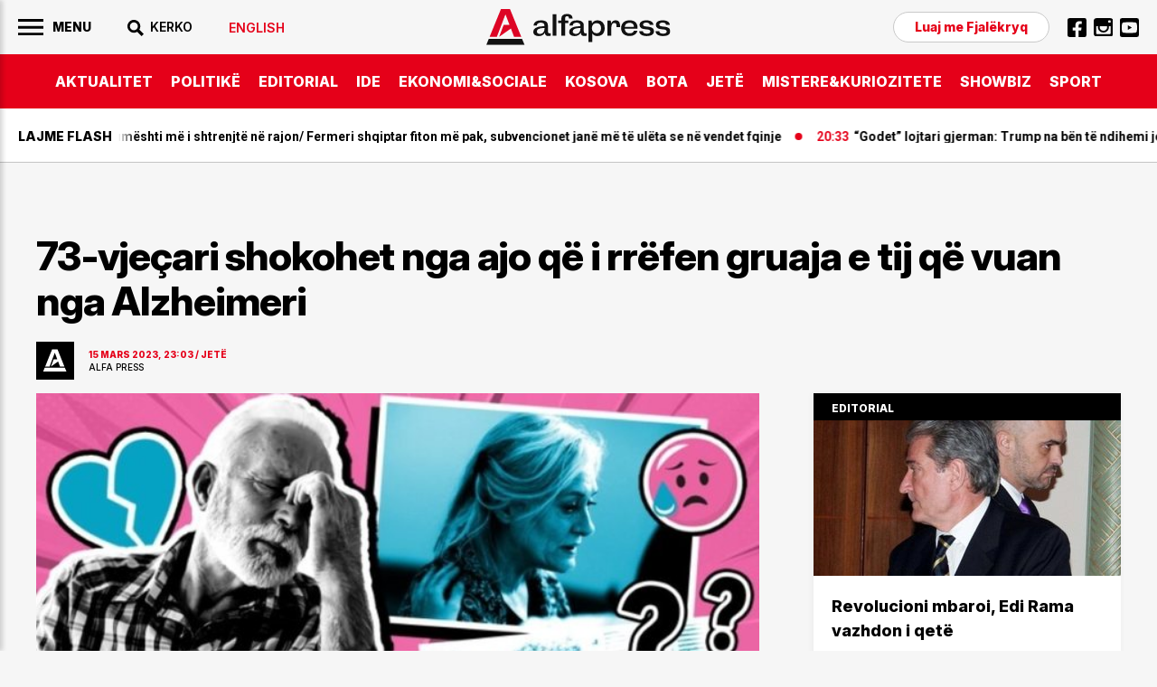

--- FILE ---
content_type: text/html; charset=utf-8
request_url: https://www.google.com/recaptcha/api2/aframe
body_size: 113
content:
<!DOCTYPE HTML><html><head><meta http-equiv="content-type" content="text/html; charset=UTF-8"></head><body><script nonce="urwAgyemvZHr-caIzGD9WA">/** Anti-fraud and anti-abuse applications only. See google.com/recaptcha */ try{var clients={'sodar':'https://pagead2.googlesyndication.com/pagead/sodar?'};window.addEventListener("message",function(a){try{if(a.source===window.parent){var b=JSON.parse(a.data);var c=clients[b['id']];if(c){var d=document.createElement('img');d.src=c+b['params']+'&rc='+(localStorage.getItem("rc::a")?sessionStorage.getItem("rc::b"):"");window.document.body.appendChild(d);sessionStorage.setItem("rc::e",parseInt(sessionStorage.getItem("rc::e")||0)+1);localStorage.setItem("rc::h",'1769630006122');}}}catch(b){}});window.parent.postMessage("_grecaptcha_ready", "*");}catch(b){}</script></body></html>

--- FILE ---
content_type: application/x-javascript
request_url: https://alfapress.al/js/marquee3k.js
body_size: 915
content:
/**
 * MARQUEE 3000 MARQUEE 3000 MARQUEE 3000 MARQUEE 3000 MARQUEE 3000
 * http://github.com/ezekielaquino/marquee3000
 * Marquees for the new millennium v1.0
 * MIT License
 */

;(function(root, factory) {
  if (typeof define === 'function' && define.amd) {
    define([], factory);
  } else if (typeof exports === 'object') {
    module.exports = factory();
  } else {
    root.Marquee3k = factory();
  }
}(this, function() {
  'use strict';

  let animationId = 0;

  class Marquee3k {
    constructor(element, options) {

      if (element.children.length === 0) {
        throw new Error("Encountered a marquee element without children, please supply a wrapper for your content");
      }

      this.element = element;
      this.selector = options.selector;
      this.speed = element.dataset.speed || 0.25;
      this.pausable = element.dataset.pausable;
      this.reverse = element.dataset.reverse;
      this.paused = false;
      this.parent = element.parentElement;
      this.parentProps = this.parent.getBoundingClientRect();
      this.content = element.children[0];
      this.innerContent = this.content.innerHTML;
      this.wrapStyles = '';
      this.offset = 0;

      this._setupWrapper();
      this._setupContent();
      this._setupEvents();

      this.wrapper.appendChild(this.content);
      this.element.appendChild(this.wrapper);
    }

    _setupWrapper() {
      this.wrapper = document.createElement('div');
      this.wrapper.classList.add('marquee3k__wrapper');
      this.wrapper.style.whiteSpace = 'nowrap';
    }

    _setupContent() {
      this.content.classList.add(`${this.selector}__copy`);
      this.content.style.display = 'inline-block';
      this.contentWidth = this.content.offsetWidth;

      this.requiredReps = this.contentWidth > this.parentProps.width ? 2 : Math.ceil((this.parentProps.width - this.contentWidth) / this.contentWidth) + 1;

      for (let i = 0; i < this.requiredReps; i++) {
        this._createClone();
      }

      if (this.reverse) {
        this.offset = this.contentWidth * -1;
      }

      this.element.classList.add('is-init');
    }

    _setupEvents() {
      this.element.addEventListener('mouseenter', () => {
        if (this.pausable) this.paused = true;
      });

      this.element.addEventListener('mouseleave', () => {
        if (this.pausable) this.paused = false;
      });
    }

    _createClone() {
      const clone = this.content.cloneNode(true);
      clone.style.display = 'inline-block';
      clone.classList.add(`${this.selector}__copy`);
      this.wrapper.appendChild(clone);
    }

    animate() {
      if (!this.paused) {
        const isScrolled = this.reverse ? this.offset < 0 : this.offset > this.contentWidth * -1;
        const direction = this.reverse ? -1 : 1;
        const reset = this.reverse ? this.contentWidth * -1 : 0;

        if (isScrolled) this.offset -= this.speed * direction;
        else this.offset = reset;

        this.wrapper.style.whiteSpace = 'nowrap';
        this.wrapper.style.transform = `translate(${this.offset}px, 0) translateZ(0)`;
      }
    }

    _refresh() {
      this.contentWidth = this.content.offsetWidth;
    }

    repopulate(difference, isLarger) {
      this.contentWidth = this.content.offsetWidth;

      if (isLarger) {
        const amount = Math.ceil(difference / this.contentWidth) + 1;

        for (let i = 0; i < amount; i++) {
          this._createClone();
        }
      }
    }

    static refresh(index) {
      MARQUEES[index]._refresh();
    }

    static pause(index) {
      MARQUEES[index].paused = true;
    }

    static play(index) {
      MARQUEES[index].paused = false;
    }

    static toggle(index) {
      MARQUEES[index].paused = !MARQUEES[index].paused;
    }

    static refreshAll() {
      for (let i = 0; i < MARQUEES.length; i++) {
        MARQUEES[i]._refresh();
      }
    }

    static pauseAll() {
      for (let i = 0; i < MARQUEES.length; i++) {
        MARQUEES[i].paused = true;
      }
    }

    static playAll() {
      for (let i = 0; i < MARQUEES.length; i++) {
        MARQUEES[i].paused = false;
      }
    }

    static toggleAll() {
      for (let i = 0; i < MARQUEES.length; i++) {
        MARQUEES[i].paused = !MARQUEES[i].paused;
      }
    }

    static init(options = { selector: 'marquee3k' }) {
      if (animationId) window.cancelAnimationFrame(animationId);

      window.MARQUEES = [];
      const marquees = Array.from(document.querySelectorAll(`.${options.selector}`));
      let previousWidth = window.innerWidth;
      let timer;

      for (let i = 0; i < marquees.length; i++) {
        const marquee = marquees[i];
        const instance = new Marquee3k(marquee, options);
        MARQUEES.push(instance);
      }

      animate();

      function animate() {
        for (let i = 0; i < MARQUEES.length; i++) {
          MARQUEES[i].animate();
        }
        animationId = window.requestAnimationFrame(animate);
      }

      window.addEventListener('resize', () => {
        clearTimeout(timer);

        timer = setTimeout(() => {
          const isLarger = previousWidth < window.innerWidth;
          const difference = window.innerWidth - previousWidth;

          for (let i = 0; i < MARQUEES.length; i++) {
            MARQUEES[i].repopulate(difference, isLarger);
          }

          previousWidth = this.innerWidth;
        }, 250);
      });
    }
  }

  return Marquee3k;

}));
